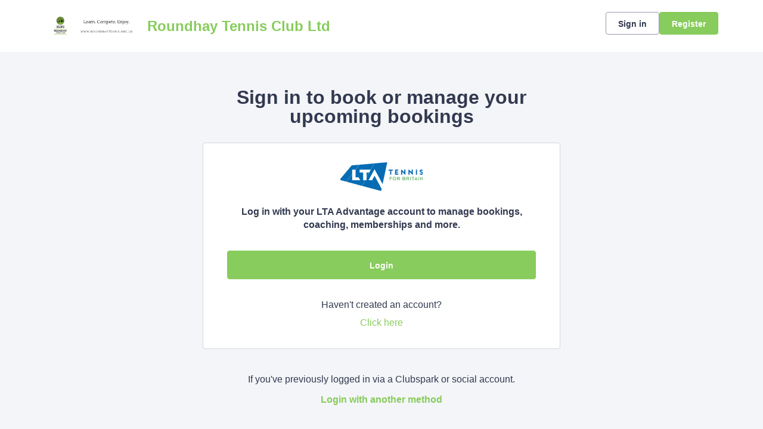

--- FILE ---
content_type: text/html
request_url: https://clubspark.lta.org.uk/content/public/clear-data.html
body_size: 33
content:
<!DOCTYPE html>
<html>
<head>
    <meta charset="utf-8" />
    <title></title>

</head>
<body>

    <script type="text/javascript">

        var removeMembershipLocalStorage = function () {
            localStorage.removeItem("persist:testing_membership-products");
            localStorage.removeItem("persist:staging_membership-products");
            localStorage.removeItem("persist:production_membership-products");
            sessionStorage.removeItem("persist:testing_membership-products");
            sessionStorage.removeItem("persist:staging_membership-products");
            sessionStorage.removeItem("persist:production_membership-products");
        };

        removeMembershipLocalStorage();

    </script>

</body>
</html>

--- FILE ---
content_type: text/css; charset=utf-8
request_url: https://clubspark.lta.org.uk/RoundhayTennisClubLtd/Theme.css?638974483772500000
body_size: 3786
content:
        header.ui-header-v2.ui-header-v2-standard .ui-header-v2-primary-content .ui-header-v2-title-container .ui-header-v2-title-anchor .ui-header-v2-title-label { color: #87cc5c !important; } header.ui-header-v2.ui-header-v2-standard .ui-header-v2-container .ui-header-v2-secondary-content .ui-header-v2-nav-container .ui-header-v2-nav-list li.selected, header.ui-header-v2.ui-header-v2-standard .ui-header-v2-container .ui-header-v2-secondary-content .ui-header-v2-nav-container .ui-header-v2-nav-list .ui-header-v2-nav-anchor-selected, header.ui-header-v2.ui-header-v2-standard .ui-header-v2-container .ui-header-v2-secondary-content .ui-header-v2-nav-container .ui-header-v2-nav-list li:hover, header.ui-header-v2.ui-header-v2-standard .ui-header-v2-container .ui-header-v2-secondary-content .ui-header-v2-nav-container .ui-header-v2-nav-list li:focus, header.ui-header-v2.ui-header-v2-standard .ui-header-v2-container .ui-header-v2-secondary-content .ui-header-v2-nav-container .ui-header-v2-nav-list li:active { border-bottom-color: #87cc5c !important; }      header[role="banner"] { background-color: #fff; } a.community-sites{ color: #87cc5c } header[role="banner"] .logo .venue-name { color: #87cc5c; } /* Account Login button colours */ body #programme-header #account-options.signed-out ul .sign-in a:active, body #programme-header #account-options.signed-out ul .sign-in a:focus, body #programme-header #account-options.signed-out ul .sign-in a:hover { color: #87cc5c; border-color: #87cc5c; } body #programme-header #account-options.signed-out ul .register a{ background-color: #87cc5c; border-color: #87cc5c; } body #programme-header #account-options.signed-out ul .register a:active, body #programme-header #account-options.signed-out ul .register a:focus, body #programme-header #account-options.signed-out ul .register a:hover{ color: #87cc5c; }      @media only screen and (max-width: 375px) { header[role=banner] .banner-wrap h1 a span.venue-name { width: 100%; } }   /*Link styles*/ a.plain-link { color : #87cc5c; } /* Btn styles */ .cs-btn.primary { background-color: #87cc5c; border-color: #87cc5c; } .cs-btn.primary:hover, .cs-btn.primary:active, .cs-btn.primary:focus { border-color: rgba(135,204,92, .7); background-image: linear-gradient(to top, rgba(255, 255, 255, 0), rgba(255, 255, 255, 0.16)), linear-gradient(to bottom, #87cc5c, #87cc5c); } .cs-btn.primary.inline-icon:hover svg.icon, .cs-btn.primary.inline-icon:active svg.icon, .cs-btn.primary.inline-icon:focus svg.icon { stroke: #87cc5c; } .cs-btn.secondary { border-color:#87cc5c; color:#87cc5c; } .cs-btn.secondary:hover, .cs-btn.secondary:active, .cs-btn.secondary:focus { background-color: #87cc5c; color: #fff; } .cs-btn.secondary.inline-icon:hover svg.icon, .cs-btn.secondary.inline-icon:active svg.icon, .cs-btn.secondary.inline-icon:focus svg.icon { stroke: #87cc5c; } /*End of btn styles*/ /*Generic svg styles*/ svg.use-primary-colour-stroke { stroke: #87cc5c; } /* Typography styles */ body, .content-box, .selectboxit-container *, html, button, input, select, textarea, .ui-widget, .venue-navigation, .cs-aggregator, .cs-aggregator .field.is-flex-mobile .label, .cs-aggregator form .field .csa-output, .cs-aggregator .csa-programme-filters .csa-filter-title, .cs-aggregator .csa-programme-filters .field .label, .cs-aggregator .csa-search-result-item.panel p em, .cs-aggregator .csa-search-result-item.panel .csa-price, .cs-aggregator .csa-search-results-controls .button, #account-bar, .panel-group.style-5 .block-panel .block-panel-body .line-item h3.title, .panel-group.style-5 .block-panel .block-panel-body .title, #footer, #footer .footer-wrap p, #footer .footer-wrap li, .booking-error #booking-confirmation-view .booking-options ul li, .booking-sheet-page .grid .carousel ul li, .cs-btn { font-family: 'Lexend', sans-serif!important; font-weight: 400; } .cs-btn { font-weight: 600; } h1, h2, h3, h4, h5, .panel-group.style-11 h2, .panel-group.style-11 h3, .cs-aggregator a:not(.button), .cs-aggregator h1, .cs-aggregator h2, .cs-aggregator h3, .cs-aggregator h4, .cs-aggregator h5, .cs-aggregator h6, .cs-aggregator .csa-programme-filters .control .label, .cs-aggregator .csa-programme-filters .field .label, .cs-aggregator .alert, .cs-aggregator .button, .cs-aggregator .csa-modal-overlay .title, .cs-aggregator .DayPicker-wrapper .DayPicker-Caption > div, .cs-aggregator .cs-tooltip-section .title, .cs-aggregator .csa-multiple-search-locations ul li, .cs-aggregator .csa-search-result-item.panel .panel-heading .title, .cs-aggregator .csa-search-result-item.panel .csa-price, .cs-aggregator .csa-search-result-item.panel .csa-price em, .cs-aggregator .csa-search-result-item.panel p em, .my-account-section h3.course-name, .my-account-section .detail-field-box .detail-field, .booking-player-box .p.name, .booking-player-box .cancelled-tag, .booking-player-box .remove-button, .fixed-basket-header .fixed-basket-header-pay-value { font-family: 'Lexend', sans-serif!important; font-weight: 700!important; } /* End of typography */ /* Header 06/25 */  .ui-header-v2 .ui-account-dropdown-container .ui-account-inner-container .ui-account-user-detail .ui-account-switch-account-anchor:after, .ui-cs-mobile-menu-emphasize-switch-account-anchor:after, .ui-header-v2.ui-header-v2-compact .ui-header-v2-container .ui-header-v2-primary-content .ui-header-v2-nav-container .ui-header-v2-nav-list li.ui-header-v2-nav-anchor-selected, .ui-header-v2.ui-header-v2-compact:not(.ui-header-v2-inverted) .ui-header-v2-container .ui-header-v2-primary-content .ui-header-v2-nav-container .ui-header-v2-nav-list li.ui-header-v2-nav-item:hover, .ui-header-v2.ui-header-v2-compact:not(.ui-header-v2-inverted) .ui-header-v2-container .ui-header-v2-primary-content .ui-header-v2-nav-container .ui-header-v2-nav-list li.ui-header-v2-nav-item:active, .ui-header-v2.ui-header-v2-compact:not(.ui-header-v2-inverted) .ui-header-v2-container .ui-header-v2-primary-content .ui-header-v2-nav-container .ui-header-v2-nav-list li.ui-header-v2-nav-item :focus { border-bottom-color: #87cc5c; } .ui-header-v2 #account-bar .ui-account-switch-account-anchor, .ui-cs-mobile-menu .ui-cs-mobile-menu-emphasize-switch-account-anchor { color: #87cc5c; } .ui-header-v2.ui-header-v2-standard:not(.ui-header-v2-inverted) .ui-header-v2-container .ui-header-v2-primary-content .ui-header-v2-title-container .ui-header-v2-title-anchor, .ui-header-v2.ui-header-v2-compact:not(.ui-header-v2-inverted) .ui-header-v2-container .ui-header-v2-primary-content .ui-header-v2-title-container .ui-header-v2-title-anchor .ui-header-v2-title-label { color: #87cc5c; } @media screen and (min-width: 768px) { .ui-header-v2.ui-header-v2-standard.ui-header-v2-inverted .cs-btn.primary, .ui-header-v2.ui-header-v2-compact.ui-header-v2-inverted .cs-btn.primary { color: #87cc5c; } } .ui-header-v2.ui-header-v2-compact.ui-header-v2-inverted, .ui-header-v2.ui-header-v2-standard.ui-header-v2-inverted .ui-header-v2-primary-content { background-color: #87cc5c; } .ui-header-v2.ui-header-v2-compact:not(.ui-header-v2-inverted) .ui-header-v2-container .ui-header-v2-secondary-content .ui-header-v2-section-link-container .ui-header-v2-section-link-anchor, .ui-header-v2.ui-header-v2-standard:not(.ui-header-v2-inverted) .ui-header-v2-container .ui-header-v2-primary-content .ui-header-v2-section-link-container .ui-header-v2-section-link-anchor { color: #87cc5c;} .ui-header-v2.ui-header-v2-compact:not(.ui-header-v2-inverted) .ui-header-v2-container .ui-header-v2-secondary-content .ui-header-v2-section-link-container .ui-header-v2-section-link-anchor .ui-header-v2-section-link-chevron, .ui-header-v2.ui-header-v2-standard:not(.ui-header-v2-inverted) .ui-header-v2-section-link-container .ui-header-v2-section-link-anchor .ui-header-v2-section-link-chevron { stroke:#87cc5c; } /*End of Header 06/25 */   #footer, #programme-footer { background-color: #16316f; }   #footer{ border-top:6px solid #87cc5c; } #footer { border-color: #87cc5c; }  .venue-navigation ul.page-navigation li a:hover, .venue-navigation ul.page-navigation li a:focus, .venue-navigation ul.page-navigation li a:active, .venue-navigation ul.page-navigation li a.selected{ border-bottom-color:#87cc5c; } .content-location{ background-color:#87cc5c; } .content-location.with-arrow { background-color:#87cc5c; background-color:rgba(135,204,92,0.8); } .content-location.with-arrow .arrow{ border-top-color:#87cc5c; border-top-color:rgba(135,204,92,0.8); } .availability-search{ background:#87cc5c; }   .hero .style-3 .title h2 .subtitle{ background:rgba(135,204,92,0.8); }   .my-bookings #my-bookings-view table td div button { background-image: none; color: #87cc5c; } .gallery .paging a.current{ background:rgba(135,204,92,1); } .gallery .gallery-nav a.next:hover, .gallery .gallery-nav a.next:focus, .gallery .gallery-nav a.next:active, .gallery .gallery-nav a.prev:hover, .gallery .gallery-nav a.prev:focus, .gallery .gallery-nav a.prev:active .gallery .gallery-nav a.play:focus, .gallery .gallery-nav a.play:active, .gallery .gallery-nav a.pause:hover, .gallery .gallery-nav a.pause:focus, .gallery .gallery-nav a.pause:active, .gallery .gallery-nav a.play:hover { background-color:#87cc5c; } .icon-box .info-box-header{ color: #87cc5c; } .icon-box:hover, .icon-box.focus { border-color: #87cc5c; box-shadow: 0 0 0 1px #87cc5c inset; -mos-box-shadow: 0 0 0 1px #87cc5c inset; -webkit-box-shadow: 0 0 0 1px #87cc5c inset; } .option-select .option.selected { border-color: #87cc5c; } .icon-box:hover, .icon-box.focus { box-shadow: 0 0 0 2px #87cc5c inset; -mos-box-shadow: 0 0 0 2px #87cc5c inset; -webkit-box-shadow: 0 0 0 2px #87cc5c inset; } /*Styled radios, checkboxes*/ .styled-checkbox-bg.checked { background-color: #87cc5c; border-color: #87cc5c; } .styled-radio-bg.checked:before, .styled-radio-bg.checked { border-color: #87cc5c; } .styled-radio-bg.checked:before { background-color: #87cc5c; } .styled-radio-bg.checked, .styled-checkbox-bg.checked { border-color: #87cc5c; } .venue-new-membership #members .medical-details:before { background-color: #87cc5c; } .booking-view-options ul li a { color: #87cc5c; } .booking-view-options ul li a:hover, .booking-view-options ul li a.selected, .booking-view-options ul li a:focus { border-bottom: #87cc5c 1px solid; } .booking-view-options ul li a:after { color: #87cc5c; } .content-box p a, .content-box ul li a, .ckeditor-content a, .form a, .more-info.style-2 .activity-details.style-3 li a, .more-info.style-4 .activity-details.style-3 li a { color:#87cc5c; } a.chevron:after, a.chevron:before { border-color: #87cc5c!important; } .generic-header { background:rgba(135,204,92,1); } .nav-tabs.style-1 li.selected { color: #87cc5c; } .search-results .result.style-1 .description h2 a, .search-results .result.style-2 .description h2 a, .search-results .result.style-3 .description h2 a, .search-results .result.style-4 .description h2 a { color:#87cc5c; } .search-filters.style-2 { background: rgba(135,204,92, 0.7); } .search-results .result.style-1.hover { border: 1px solid #87cc5c; } .search-results .result.style-3.hover, .search-results .result.style-4.hover { border: 1px solid #87cc5c; } #additional-booking-options.style-1 ul li .booking-item.hover, #additional-booking-options.style-1 ul li .booking-item.selected { border: 1px solid #87cc5c; } #additional-booking-options.style-1 ul li .booking-item-cost span.status { color: #87cc5c; } .content-box .promo{ background: rgba(135,204,92, 0.15); border-color: transparent; } .content-box .promo p{ color:#87cc5c; } ul.social li a{ background-color: #87cc5c; } .booking .attendees{ background: rgba(135,204,92, 0.1); } .booking .details .details-box{ border:1px solid rgba(135,204,92, 0.1); } .booking .attendees .table table td{ border-bottom-color:rgba(135,204,92, 0.1); } .sessions-table table tfoot td{ background-color: #87cc5c; } .sessions-table.style-2 table th { border-color: #87cc5c; } .sessions-table table tfoot td{ background-color: #87cc5c; background-color:rgba(135,204,92, 0.7); } td a, th a{ color:#87cc5c; } a.chevron:after { border-color: #87cc5c; } form a{ color:#87cc5c; }    header[role="banner"] { border-bottom: 1px solid #dbdbdb; } .venue-navigation ul.page-navigation li a.selected { color: #87cc5c; } .generic-header.sub-nav .nav-tabs.style-1 li.selected, .generic-header.sub-nav .sub-nav-links.style-1 li.selected { color: #fff; } .generic-header.sub-nav .nav-tabs.style-1 li.selected a, .generic-header.sub-nav .nav-tabs.style-1 li a:hover, .generic-header.sub-nav .nav-tabs.style-1 li a:active, .generic-header.sub-nav .sub-nav-links.style-1 li.selected a, .generic-header.sub-nav .sub-nav-links.style-1 li a:hover, .generic-header.sub-nav .sub-nav-links.style-1 li a:active, .generic-header.sub-nav .sub-nav-links.style-1 li a:focus { border-bottom-color: rgba(255,255,255, 0.4); } @media only screen and ( max-width : 767px ) { .generic-header.sub-nav .nav-tabs.style-1 li.selected a, .generic-header.sub-nav .nav-tabs.style-1 li a:hover, .generic-header.sub-nav .nav-tabs.style-1 li a:active { border-bottom: none; background-color: rgba(255,255,255, 0.4); } .generic-header.sub-nav .nav-tabs.style-1 li a, .generic-header.sub-nav .sub-nav-links.style-1 li a, .generic-header.sub-nav .sub-nav-links.style-1 li.selected a, .generic-header.sub-nav .sub-nav-links.style-1 li a:hover, .generic-header.sub-nav .sub-nav-links.style-1 li a:active { border-bottom: none; } .generic-header.sub-nav .sub-nav-links.style-1 { background-color: #87cc5c; } } .generic-header.sub-nav .nav-tabs.style-1 li.selected, .generic-header.sub-nav .sub-nav-links.style-1 li.selected { color: #fff; } .generic-header.sub-nav .nav-tabs.style-1 li a, .generic-header.sub-nav .sub-nav-links.style-1 li a { line-height: 43px; }   #results .result.style-2 .description p.article-date span, #results .result.style-2 .description h2 a, #results .result.style-2 a.read-more { color: #87cc5c; } .content-box.booking-steps .step span.icon.step-1{ background-color:#87cc5c; } .content-box.booking-steps .step span.icon.step-2{ background-color:#87cc5c; } .content-box.booking-steps .step span.icon.step-3{ background-color:#87cc5c; } .access-instructions h3{ color:#87cc5c; } .pin-number .pin-image .image{ background-color:#87cc5c; } /* Authority landing page */ .venue-landing .content-map { border-top: 6px solid #87cc5c; } /* Community sites navigation */ div.community-sites ul li a{ color: #87cc5c } /*venue listing */ .venue-listing ul li .position { color: #87cc5c; } /*Venue Account pages */ .panel-group.style-1 .block-panel.empty-block-panel .block-panel-body a{ color: #87cc5c; } .account-options .account-toggle { color: #87cc5c; } .my-account-section .account-options ul li.selected { background-color: rgba(135,204,92, .08); border-right: 4px solid #87cc5c; } .account-options .account-toggle span:before, .account-options .account-toggle span:after { background-color: #87cc5c; } .panel-group.style-1 .block-panel .block-panel-body ul li a { color: #87cc5c; } .form-progress.style-1 li a.selected { border-bottom-color: #87cc5c; } /*Events pages*/ .events-detail .panel { border-color: #87cc5c; } .events-detail .detail-summary h2, .events-detail .detail-summary .time, .events-detail .activities .item h3, .events-basket .basket-panel .basket-panel-title, .events-confirmation h2 { color: #87cc5c; } .events-detail .navigation.scroll, .events-detail .basket.basket-open .display button, .events-detail .basket.item-added .display button { background-color: #87cc5c; } .events-detail .activities .item table tr td button { color: #87cc5c; } /* News Listing */ .news-listing .article .description .read-more { color: #87cc5c; } .news-listing .article .description .read-more:after { border-color: #87cc5c; } /* News article */ span.category a { color: #87cc5c; } .news-detail .article-footer div a span.icon { border-color: #87cc5c; } /* Tabs */ .tabs.style-1 li.active a, .tabs.style-2 li.active a { border-color: #87cc5c; } .tabs.style-1 li.active a, .tabs.style-1 li.active a { color: #87cc5c; } .tabs.style-1 li a:active, .tabs.style-1 li a:hover, .tabs.style-1 li a:focus { border-bottom-color: #87cc5c; color: #87cc5c; } /* Coaching Index page Schedule calendar, listing */ .coaching-sessions-search .coaching-sessions-control li.selected a, .coaching-sessions-search .coaching-sessions-control a:hover, .coaching-sessions-search .coaching-sessions-control a:focus, .coaching-sessions-search .coaching-sessions-control a:active { border-color: #87cc5c; } /* News feed, venue homepage */ .news-feed a { color: #87cc5c; } .news-feed a:after { border-color: #87cc5c; } .schedule-calendar ol.days li .course { color: #87cc5c; } /* Coaching hero bg */ .generic-header .bg { background-color: #87cc5c; } /* Progress bar checkout */ .checkout-progress ol li.current span.stage { background-color: #87cc5c; border-color: #87cc5c; } .checkout-progress ol li.completed span.stage { border-color: #87cc5c; } .checkout-progress ol li.current span.description { color: #87cc5c; } .checkout-progress ol li.completed .track { background-color: #87cc5c; } .checkout-progress ol li svg.icon { stroke: #87cc5c; } /* Slick carousel; */ .slick-dots li.slick-active button { background-color: #87cc5c; border-color: #87cc5c; } /* Selection list button */ .selection-list .selection-btn-label.selected { border-color: #87cc5c; background-color: rgba(135,204,92, .05); } .selection-list .selection-btn-label.selected .selection-btn-title, .selection-list .selection-btn-label.selected .selection-btn-selection-meta { color: #87cc5c; } /* News article */ span.category a { color: #87cc5c; } .news-detail .article-footer div a { color: #87cc5c; } .news-detail .article-footer div a span.icon { border-color: #87cc5c; } .single-location a.directions { color:#87cc5c; } .single-location a.directions:after { border-color:#87cc5c; } /* Block panel styling */ /* - Booking confirmation */ .panel-group.style-5 .block-panel:after { background-color: #87cc5c; } /* Back to membership */ .back-to-membership { color: #87cc5c; } .back-to-membership svg { stroke: #87cc5c; } /*Language selector component*/ .language-selector .selectboxit-container .selectboxit-btn.selectboxit-open, .language-selector .selectboxit-container .selectboxit-btn:active, .language-selector .selectboxit-container .selectboxit-btn:focus, .language-selector .selectboxit-container .selectboxit-btn:hover { border-color: #87cc5c; }  h2 a.tournament-link, a.payment-link { color: #87cc5c; } .tournament-details a.link { color: #87cc5c; } /*Search aggregator*/ .cs-aggregator a, .cs-aggregator .csa-programme-filters .csa-filter-title .button, .cs-aggregator .csa-search-result-item .panel-heading .title, .cs-aggregator form .help, .cs-aggregator .button.is-transparent { color: #87cc5c; } .cs-aggregator .button.is-primary, .cs-aggregator .button.is-secondary, .rc-slider-track { background-color: #87cc5c; } .cs-aggregator .icon.is-no-fill svg { stroke: #87cc5c;} .cs-aggregator .button.is-primary:hover, .cs-aggregator .button.is-primary:active, .cs-aggregator .button.is-primary:focus, .cs-aggregator .button.is-secondary:hover, .cs-aggregator .button.is-secondary:focus, .cs-aggregator .button.is-secondary:active { border-color: rgba(135,204,92, .7); background-image: linear-gradient(to top, rgba(255, 255, 255, 0), rgba(255, 255, 255, 0.16)), linear-gradient(to bottom, #87cc5c, #87cc5c); } .cs-aggregator .button.is-secondary { background-color: #87cc5c; border-color: #87cc5c; } .cs-aggregator .csa-search-result-item:hover, .rc-slider-handle, .rc-slider-handle:active, .rc-slider-handle:hover, .rc-slider-handle-click-focused:focus { border-color: #87cc5c; } /*Multiple booking sheets*/ .booking-sheet-resource-group-container .resource-wrap div a.selected, .booking-sheet-resource-group-container .resource-wrap div a:hover, .booking-sheet-resource-group-container .resource-wrap div a:focus, .booking-sheet-resource-group-container .resource-wrap div a:active { color: #87cc5c; border-bottom-color: #87cc5c!important; } /* Header banners */ .fifty-full-image-right.primary{background:#87cc5c!important;} .fifty-full-image-left.primary{background:#87cc5c!important;} .fifty-boxed-image-right.primary{background:#87cc5c!important;} .fifty-boxed-image-left.primary{background:#87cc5c!important;} .text-only.primary{background:#87cc5c!important;} .text-only.primary-light{background:rgba(135,204,92, .10) !important} .header-banner.inline-panelled-text p{background:rgba(135,204,92, .80) !important}